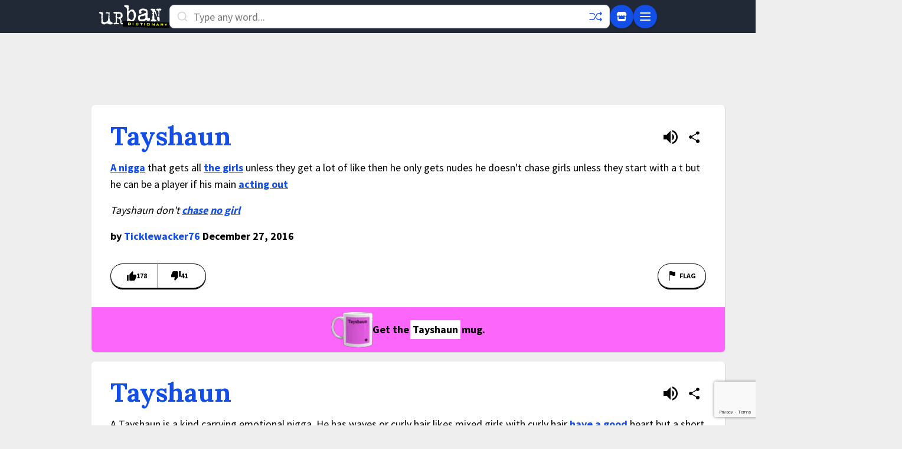

--- FILE ---
content_type: text/html; charset=utf-8
request_url: https://www.google.com/recaptcha/enterprise/anchor?ar=1&k=6Ld5tgYsAAAAAJbQ7kZJJ83v681QB5eCKA2rxyEP&co=aHR0cHM6Ly93d3cudXJiYW5kaWN0aW9uYXJ5LmNvbTo0NDM.&hl=en&v=PoyoqOPhxBO7pBk68S4YbpHZ&size=invisible&anchor-ms=20000&execute-ms=30000&cb=o7ysc35644kg
body_size: 48758
content:
<!DOCTYPE HTML><html dir="ltr" lang="en"><head><meta http-equiv="Content-Type" content="text/html; charset=UTF-8">
<meta http-equiv="X-UA-Compatible" content="IE=edge">
<title>reCAPTCHA</title>
<style type="text/css">
/* cyrillic-ext */
@font-face {
  font-family: 'Roboto';
  font-style: normal;
  font-weight: 400;
  font-stretch: 100%;
  src: url(//fonts.gstatic.com/s/roboto/v48/KFO7CnqEu92Fr1ME7kSn66aGLdTylUAMa3GUBHMdazTgWw.woff2) format('woff2');
  unicode-range: U+0460-052F, U+1C80-1C8A, U+20B4, U+2DE0-2DFF, U+A640-A69F, U+FE2E-FE2F;
}
/* cyrillic */
@font-face {
  font-family: 'Roboto';
  font-style: normal;
  font-weight: 400;
  font-stretch: 100%;
  src: url(//fonts.gstatic.com/s/roboto/v48/KFO7CnqEu92Fr1ME7kSn66aGLdTylUAMa3iUBHMdazTgWw.woff2) format('woff2');
  unicode-range: U+0301, U+0400-045F, U+0490-0491, U+04B0-04B1, U+2116;
}
/* greek-ext */
@font-face {
  font-family: 'Roboto';
  font-style: normal;
  font-weight: 400;
  font-stretch: 100%;
  src: url(//fonts.gstatic.com/s/roboto/v48/KFO7CnqEu92Fr1ME7kSn66aGLdTylUAMa3CUBHMdazTgWw.woff2) format('woff2');
  unicode-range: U+1F00-1FFF;
}
/* greek */
@font-face {
  font-family: 'Roboto';
  font-style: normal;
  font-weight: 400;
  font-stretch: 100%;
  src: url(//fonts.gstatic.com/s/roboto/v48/KFO7CnqEu92Fr1ME7kSn66aGLdTylUAMa3-UBHMdazTgWw.woff2) format('woff2');
  unicode-range: U+0370-0377, U+037A-037F, U+0384-038A, U+038C, U+038E-03A1, U+03A3-03FF;
}
/* math */
@font-face {
  font-family: 'Roboto';
  font-style: normal;
  font-weight: 400;
  font-stretch: 100%;
  src: url(//fonts.gstatic.com/s/roboto/v48/KFO7CnqEu92Fr1ME7kSn66aGLdTylUAMawCUBHMdazTgWw.woff2) format('woff2');
  unicode-range: U+0302-0303, U+0305, U+0307-0308, U+0310, U+0312, U+0315, U+031A, U+0326-0327, U+032C, U+032F-0330, U+0332-0333, U+0338, U+033A, U+0346, U+034D, U+0391-03A1, U+03A3-03A9, U+03B1-03C9, U+03D1, U+03D5-03D6, U+03F0-03F1, U+03F4-03F5, U+2016-2017, U+2034-2038, U+203C, U+2040, U+2043, U+2047, U+2050, U+2057, U+205F, U+2070-2071, U+2074-208E, U+2090-209C, U+20D0-20DC, U+20E1, U+20E5-20EF, U+2100-2112, U+2114-2115, U+2117-2121, U+2123-214F, U+2190, U+2192, U+2194-21AE, U+21B0-21E5, U+21F1-21F2, U+21F4-2211, U+2213-2214, U+2216-22FF, U+2308-230B, U+2310, U+2319, U+231C-2321, U+2336-237A, U+237C, U+2395, U+239B-23B7, U+23D0, U+23DC-23E1, U+2474-2475, U+25AF, U+25B3, U+25B7, U+25BD, U+25C1, U+25CA, U+25CC, U+25FB, U+266D-266F, U+27C0-27FF, U+2900-2AFF, U+2B0E-2B11, U+2B30-2B4C, U+2BFE, U+3030, U+FF5B, U+FF5D, U+1D400-1D7FF, U+1EE00-1EEFF;
}
/* symbols */
@font-face {
  font-family: 'Roboto';
  font-style: normal;
  font-weight: 400;
  font-stretch: 100%;
  src: url(//fonts.gstatic.com/s/roboto/v48/KFO7CnqEu92Fr1ME7kSn66aGLdTylUAMaxKUBHMdazTgWw.woff2) format('woff2');
  unicode-range: U+0001-000C, U+000E-001F, U+007F-009F, U+20DD-20E0, U+20E2-20E4, U+2150-218F, U+2190, U+2192, U+2194-2199, U+21AF, U+21E6-21F0, U+21F3, U+2218-2219, U+2299, U+22C4-22C6, U+2300-243F, U+2440-244A, U+2460-24FF, U+25A0-27BF, U+2800-28FF, U+2921-2922, U+2981, U+29BF, U+29EB, U+2B00-2BFF, U+4DC0-4DFF, U+FFF9-FFFB, U+10140-1018E, U+10190-1019C, U+101A0, U+101D0-101FD, U+102E0-102FB, U+10E60-10E7E, U+1D2C0-1D2D3, U+1D2E0-1D37F, U+1F000-1F0FF, U+1F100-1F1AD, U+1F1E6-1F1FF, U+1F30D-1F30F, U+1F315, U+1F31C, U+1F31E, U+1F320-1F32C, U+1F336, U+1F378, U+1F37D, U+1F382, U+1F393-1F39F, U+1F3A7-1F3A8, U+1F3AC-1F3AF, U+1F3C2, U+1F3C4-1F3C6, U+1F3CA-1F3CE, U+1F3D4-1F3E0, U+1F3ED, U+1F3F1-1F3F3, U+1F3F5-1F3F7, U+1F408, U+1F415, U+1F41F, U+1F426, U+1F43F, U+1F441-1F442, U+1F444, U+1F446-1F449, U+1F44C-1F44E, U+1F453, U+1F46A, U+1F47D, U+1F4A3, U+1F4B0, U+1F4B3, U+1F4B9, U+1F4BB, U+1F4BF, U+1F4C8-1F4CB, U+1F4D6, U+1F4DA, U+1F4DF, U+1F4E3-1F4E6, U+1F4EA-1F4ED, U+1F4F7, U+1F4F9-1F4FB, U+1F4FD-1F4FE, U+1F503, U+1F507-1F50B, U+1F50D, U+1F512-1F513, U+1F53E-1F54A, U+1F54F-1F5FA, U+1F610, U+1F650-1F67F, U+1F687, U+1F68D, U+1F691, U+1F694, U+1F698, U+1F6AD, U+1F6B2, U+1F6B9-1F6BA, U+1F6BC, U+1F6C6-1F6CF, U+1F6D3-1F6D7, U+1F6E0-1F6EA, U+1F6F0-1F6F3, U+1F6F7-1F6FC, U+1F700-1F7FF, U+1F800-1F80B, U+1F810-1F847, U+1F850-1F859, U+1F860-1F887, U+1F890-1F8AD, U+1F8B0-1F8BB, U+1F8C0-1F8C1, U+1F900-1F90B, U+1F93B, U+1F946, U+1F984, U+1F996, U+1F9E9, U+1FA00-1FA6F, U+1FA70-1FA7C, U+1FA80-1FA89, U+1FA8F-1FAC6, U+1FACE-1FADC, U+1FADF-1FAE9, U+1FAF0-1FAF8, U+1FB00-1FBFF;
}
/* vietnamese */
@font-face {
  font-family: 'Roboto';
  font-style: normal;
  font-weight: 400;
  font-stretch: 100%;
  src: url(//fonts.gstatic.com/s/roboto/v48/KFO7CnqEu92Fr1ME7kSn66aGLdTylUAMa3OUBHMdazTgWw.woff2) format('woff2');
  unicode-range: U+0102-0103, U+0110-0111, U+0128-0129, U+0168-0169, U+01A0-01A1, U+01AF-01B0, U+0300-0301, U+0303-0304, U+0308-0309, U+0323, U+0329, U+1EA0-1EF9, U+20AB;
}
/* latin-ext */
@font-face {
  font-family: 'Roboto';
  font-style: normal;
  font-weight: 400;
  font-stretch: 100%;
  src: url(//fonts.gstatic.com/s/roboto/v48/KFO7CnqEu92Fr1ME7kSn66aGLdTylUAMa3KUBHMdazTgWw.woff2) format('woff2');
  unicode-range: U+0100-02BA, U+02BD-02C5, U+02C7-02CC, U+02CE-02D7, U+02DD-02FF, U+0304, U+0308, U+0329, U+1D00-1DBF, U+1E00-1E9F, U+1EF2-1EFF, U+2020, U+20A0-20AB, U+20AD-20C0, U+2113, U+2C60-2C7F, U+A720-A7FF;
}
/* latin */
@font-face {
  font-family: 'Roboto';
  font-style: normal;
  font-weight: 400;
  font-stretch: 100%;
  src: url(//fonts.gstatic.com/s/roboto/v48/KFO7CnqEu92Fr1ME7kSn66aGLdTylUAMa3yUBHMdazQ.woff2) format('woff2');
  unicode-range: U+0000-00FF, U+0131, U+0152-0153, U+02BB-02BC, U+02C6, U+02DA, U+02DC, U+0304, U+0308, U+0329, U+2000-206F, U+20AC, U+2122, U+2191, U+2193, U+2212, U+2215, U+FEFF, U+FFFD;
}
/* cyrillic-ext */
@font-face {
  font-family: 'Roboto';
  font-style: normal;
  font-weight: 500;
  font-stretch: 100%;
  src: url(//fonts.gstatic.com/s/roboto/v48/KFO7CnqEu92Fr1ME7kSn66aGLdTylUAMa3GUBHMdazTgWw.woff2) format('woff2');
  unicode-range: U+0460-052F, U+1C80-1C8A, U+20B4, U+2DE0-2DFF, U+A640-A69F, U+FE2E-FE2F;
}
/* cyrillic */
@font-face {
  font-family: 'Roboto';
  font-style: normal;
  font-weight: 500;
  font-stretch: 100%;
  src: url(//fonts.gstatic.com/s/roboto/v48/KFO7CnqEu92Fr1ME7kSn66aGLdTylUAMa3iUBHMdazTgWw.woff2) format('woff2');
  unicode-range: U+0301, U+0400-045F, U+0490-0491, U+04B0-04B1, U+2116;
}
/* greek-ext */
@font-face {
  font-family: 'Roboto';
  font-style: normal;
  font-weight: 500;
  font-stretch: 100%;
  src: url(//fonts.gstatic.com/s/roboto/v48/KFO7CnqEu92Fr1ME7kSn66aGLdTylUAMa3CUBHMdazTgWw.woff2) format('woff2');
  unicode-range: U+1F00-1FFF;
}
/* greek */
@font-face {
  font-family: 'Roboto';
  font-style: normal;
  font-weight: 500;
  font-stretch: 100%;
  src: url(//fonts.gstatic.com/s/roboto/v48/KFO7CnqEu92Fr1ME7kSn66aGLdTylUAMa3-UBHMdazTgWw.woff2) format('woff2');
  unicode-range: U+0370-0377, U+037A-037F, U+0384-038A, U+038C, U+038E-03A1, U+03A3-03FF;
}
/* math */
@font-face {
  font-family: 'Roboto';
  font-style: normal;
  font-weight: 500;
  font-stretch: 100%;
  src: url(//fonts.gstatic.com/s/roboto/v48/KFO7CnqEu92Fr1ME7kSn66aGLdTylUAMawCUBHMdazTgWw.woff2) format('woff2');
  unicode-range: U+0302-0303, U+0305, U+0307-0308, U+0310, U+0312, U+0315, U+031A, U+0326-0327, U+032C, U+032F-0330, U+0332-0333, U+0338, U+033A, U+0346, U+034D, U+0391-03A1, U+03A3-03A9, U+03B1-03C9, U+03D1, U+03D5-03D6, U+03F0-03F1, U+03F4-03F5, U+2016-2017, U+2034-2038, U+203C, U+2040, U+2043, U+2047, U+2050, U+2057, U+205F, U+2070-2071, U+2074-208E, U+2090-209C, U+20D0-20DC, U+20E1, U+20E5-20EF, U+2100-2112, U+2114-2115, U+2117-2121, U+2123-214F, U+2190, U+2192, U+2194-21AE, U+21B0-21E5, U+21F1-21F2, U+21F4-2211, U+2213-2214, U+2216-22FF, U+2308-230B, U+2310, U+2319, U+231C-2321, U+2336-237A, U+237C, U+2395, U+239B-23B7, U+23D0, U+23DC-23E1, U+2474-2475, U+25AF, U+25B3, U+25B7, U+25BD, U+25C1, U+25CA, U+25CC, U+25FB, U+266D-266F, U+27C0-27FF, U+2900-2AFF, U+2B0E-2B11, U+2B30-2B4C, U+2BFE, U+3030, U+FF5B, U+FF5D, U+1D400-1D7FF, U+1EE00-1EEFF;
}
/* symbols */
@font-face {
  font-family: 'Roboto';
  font-style: normal;
  font-weight: 500;
  font-stretch: 100%;
  src: url(//fonts.gstatic.com/s/roboto/v48/KFO7CnqEu92Fr1ME7kSn66aGLdTylUAMaxKUBHMdazTgWw.woff2) format('woff2');
  unicode-range: U+0001-000C, U+000E-001F, U+007F-009F, U+20DD-20E0, U+20E2-20E4, U+2150-218F, U+2190, U+2192, U+2194-2199, U+21AF, U+21E6-21F0, U+21F3, U+2218-2219, U+2299, U+22C4-22C6, U+2300-243F, U+2440-244A, U+2460-24FF, U+25A0-27BF, U+2800-28FF, U+2921-2922, U+2981, U+29BF, U+29EB, U+2B00-2BFF, U+4DC0-4DFF, U+FFF9-FFFB, U+10140-1018E, U+10190-1019C, U+101A0, U+101D0-101FD, U+102E0-102FB, U+10E60-10E7E, U+1D2C0-1D2D3, U+1D2E0-1D37F, U+1F000-1F0FF, U+1F100-1F1AD, U+1F1E6-1F1FF, U+1F30D-1F30F, U+1F315, U+1F31C, U+1F31E, U+1F320-1F32C, U+1F336, U+1F378, U+1F37D, U+1F382, U+1F393-1F39F, U+1F3A7-1F3A8, U+1F3AC-1F3AF, U+1F3C2, U+1F3C4-1F3C6, U+1F3CA-1F3CE, U+1F3D4-1F3E0, U+1F3ED, U+1F3F1-1F3F3, U+1F3F5-1F3F7, U+1F408, U+1F415, U+1F41F, U+1F426, U+1F43F, U+1F441-1F442, U+1F444, U+1F446-1F449, U+1F44C-1F44E, U+1F453, U+1F46A, U+1F47D, U+1F4A3, U+1F4B0, U+1F4B3, U+1F4B9, U+1F4BB, U+1F4BF, U+1F4C8-1F4CB, U+1F4D6, U+1F4DA, U+1F4DF, U+1F4E3-1F4E6, U+1F4EA-1F4ED, U+1F4F7, U+1F4F9-1F4FB, U+1F4FD-1F4FE, U+1F503, U+1F507-1F50B, U+1F50D, U+1F512-1F513, U+1F53E-1F54A, U+1F54F-1F5FA, U+1F610, U+1F650-1F67F, U+1F687, U+1F68D, U+1F691, U+1F694, U+1F698, U+1F6AD, U+1F6B2, U+1F6B9-1F6BA, U+1F6BC, U+1F6C6-1F6CF, U+1F6D3-1F6D7, U+1F6E0-1F6EA, U+1F6F0-1F6F3, U+1F6F7-1F6FC, U+1F700-1F7FF, U+1F800-1F80B, U+1F810-1F847, U+1F850-1F859, U+1F860-1F887, U+1F890-1F8AD, U+1F8B0-1F8BB, U+1F8C0-1F8C1, U+1F900-1F90B, U+1F93B, U+1F946, U+1F984, U+1F996, U+1F9E9, U+1FA00-1FA6F, U+1FA70-1FA7C, U+1FA80-1FA89, U+1FA8F-1FAC6, U+1FACE-1FADC, U+1FADF-1FAE9, U+1FAF0-1FAF8, U+1FB00-1FBFF;
}
/* vietnamese */
@font-face {
  font-family: 'Roboto';
  font-style: normal;
  font-weight: 500;
  font-stretch: 100%;
  src: url(//fonts.gstatic.com/s/roboto/v48/KFO7CnqEu92Fr1ME7kSn66aGLdTylUAMa3OUBHMdazTgWw.woff2) format('woff2');
  unicode-range: U+0102-0103, U+0110-0111, U+0128-0129, U+0168-0169, U+01A0-01A1, U+01AF-01B0, U+0300-0301, U+0303-0304, U+0308-0309, U+0323, U+0329, U+1EA0-1EF9, U+20AB;
}
/* latin-ext */
@font-face {
  font-family: 'Roboto';
  font-style: normal;
  font-weight: 500;
  font-stretch: 100%;
  src: url(//fonts.gstatic.com/s/roboto/v48/KFO7CnqEu92Fr1ME7kSn66aGLdTylUAMa3KUBHMdazTgWw.woff2) format('woff2');
  unicode-range: U+0100-02BA, U+02BD-02C5, U+02C7-02CC, U+02CE-02D7, U+02DD-02FF, U+0304, U+0308, U+0329, U+1D00-1DBF, U+1E00-1E9F, U+1EF2-1EFF, U+2020, U+20A0-20AB, U+20AD-20C0, U+2113, U+2C60-2C7F, U+A720-A7FF;
}
/* latin */
@font-face {
  font-family: 'Roboto';
  font-style: normal;
  font-weight: 500;
  font-stretch: 100%;
  src: url(//fonts.gstatic.com/s/roboto/v48/KFO7CnqEu92Fr1ME7kSn66aGLdTylUAMa3yUBHMdazQ.woff2) format('woff2');
  unicode-range: U+0000-00FF, U+0131, U+0152-0153, U+02BB-02BC, U+02C6, U+02DA, U+02DC, U+0304, U+0308, U+0329, U+2000-206F, U+20AC, U+2122, U+2191, U+2193, U+2212, U+2215, U+FEFF, U+FFFD;
}
/* cyrillic-ext */
@font-face {
  font-family: 'Roboto';
  font-style: normal;
  font-weight: 900;
  font-stretch: 100%;
  src: url(//fonts.gstatic.com/s/roboto/v48/KFO7CnqEu92Fr1ME7kSn66aGLdTylUAMa3GUBHMdazTgWw.woff2) format('woff2');
  unicode-range: U+0460-052F, U+1C80-1C8A, U+20B4, U+2DE0-2DFF, U+A640-A69F, U+FE2E-FE2F;
}
/* cyrillic */
@font-face {
  font-family: 'Roboto';
  font-style: normal;
  font-weight: 900;
  font-stretch: 100%;
  src: url(//fonts.gstatic.com/s/roboto/v48/KFO7CnqEu92Fr1ME7kSn66aGLdTylUAMa3iUBHMdazTgWw.woff2) format('woff2');
  unicode-range: U+0301, U+0400-045F, U+0490-0491, U+04B0-04B1, U+2116;
}
/* greek-ext */
@font-face {
  font-family: 'Roboto';
  font-style: normal;
  font-weight: 900;
  font-stretch: 100%;
  src: url(//fonts.gstatic.com/s/roboto/v48/KFO7CnqEu92Fr1ME7kSn66aGLdTylUAMa3CUBHMdazTgWw.woff2) format('woff2');
  unicode-range: U+1F00-1FFF;
}
/* greek */
@font-face {
  font-family: 'Roboto';
  font-style: normal;
  font-weight: 900;
  font-stretch: 100%;
  src: url(//fonts.gstatic.com/s/roboto/v48/KFO7CnqEu92Fr1ME7kSn66aGLdTylUAMa3-UBHMdazTgWw.woff2) format('woff2');
  unicode-range: U+0370-0377, U+037A-037F, U+0384-038A, U+038C, U+038E-03A1, U+03A3-03FF;
}
/* math */
@font-face {
  font-family: 'Roboto';
  font-style: normal;
  font-weight: 900;
  font-stretch: 100%;
  src: url(//fonts.gstatic.com/s/roboto/v48/KFO7CnqEu92Fr1ME7kSn66aGLdTylUAMawCUBHMdazTgWw.woff2) format('woff2');
  unicode-range: U+0302-0303, U+0305, U+0307-0308, U+0310, U+0312, U+0315, U+031A, U+0326-0327, U+032C, U+032F-0330, U+0332-0333, U+0338, U+033A, U+0346, U+034D, U+0391-03A1, U+03A3-03A9, U+03B1-03C9, U+03D1, U+03D5-03D6, U+03F0-03F1, U+03F4-03F5, U+2016-2017, U+2034-2038, U+203C, U+2040, U+2043, U+2047, U+2050, U+2057, U+205F, U+2070-2071, U+2074-208E, U+2090-209C, U+20D0-20DC, U+20E1, U+20E5-20EF, U+2100-2112, U+2114-2115, U+2117-2121, U+2123-214F, U+2190, U+2192, U+2194-21AE, U+21B0-21E5, U+21F1-21F2, U+21F4-2211, U+2213-2214, U+2216-22FF, U+2308-230B, U+2310, U+2319, U+231C-2321, U+2336-237A, U+237C, U+2395, U+239B-23B7, U+23D0, U+23DC-23E1, U+2474-2475, U+25AF, U+25B3, U+25B7, U+25BD, U+25C1, U+25CA, U+25CC, U+25FB, U+266D-266F, U+27C0-27FF, U+2900-2AFF, U+2B0E-2B11, U+2B30-2B4C, U+2BFE, U+3030, U+FF5B, U+FF5D, U+1D400-1D7FF, U+1EE00-1EEFF;
}
/* symbols */
@font-face {
  font-family: 'Roboto';
  font-style: normal;
  font-weight: 900;
  font-stretch: 100%;
  src: url(//fonts.gstatic.com/s/roboto/v48/KFO7CnqEu92Fr1ME7kSn66aGLdTylUAMaxKUBHMdazTgWw.woff2) format('woff2');
  unicode-range: U+0001-000C, U+000E-001F, U+007F-009F, U+20DD-20E0, U+20E2-20E4, U+2150-218F, U+2190, U+2192, U+2194-2199, U+21AF, U+21E6-21F0, U+21F3, U+2218-2219, U+2299, U+22C4-22C6, U+2300-243F, U+2440-244A, U+2460-24FF, U+25A0-27BF, U+2800-28FF, U+2921-2922, U+2981, U+29BF, U+29EB, U+2B00-2BFF, U+4DC0-4DFF, U+FFF9-FFFB, U+10140-1018E, U+10190-1019C, U+101A0, U+101D0-101FD, U+102E0-102FB, U+10E60-10E7E, U+1D2C0-1D2D3, U+1D2E0-1D37F, U+1F000-1F0FF, U+1F100-1F1AD, U+1F1E6-1F1FF, U+1F30D-1F30F, U+1F315, U+1F31C, U+1F31E, U+1F320-1F32C, U+1F336, U+1F378, U+1F37D, U+1F382, U+1F393-1F39F, U+1F3A7-1F3A8, U+1F3AC-1F3AF, U+1F3C2, U+1F3C4-1F3C6, U+1F3CA-1F3CE, U+1F3D4-1F3E0, U+1F3ED, U+1F3F1-1F3F3, U+1F3F5-1F3F7, U+1F408, U+1F415, U+1F41F, U+1F426, U+1F43F, U+1F441-1F442, U+1F444, U+1F446-1F449, U+1F44C-1F44E, U+1F453, U+1F46A, U+1F47D, U+1F4A3, U+1F4B0, U+1F4B3, U+1F4B9, U+1F4BB, U+1F4BF, U+1F4C8-1F4CB, U+1F4D6, U+1F4DA, U+1F4DF, U+1F4E3-1F4E6, U+1F4EA-1F4ED, U+1F4F7, U+1F4F9-1F4FB, U+1F4FD-1F4FE, U+1F503, U+1F507-1F50B, U+1F50D, U+1F512-1F513, U+1F53E-1F54A, U+1F54F-1F5FA, U+1F610, U+1F650-1F67F, U+1F687, U+1F68D, U+1F691, U+1F694, U+1F698, U+1F6AD, U+1F6B2, U+1F6B9-1F6BA, U+1F6BC, U+1F6C6-1F6CF, U+1F6D3-1F6D7, U+1F6E0-1F6EA, U+1F6F0-1F6F3, U+1F6F7-1F6FC, U+1F700-1F7FF, U+1F800-1F80B, U+1F810-1F847, U+1F850-1F859, U+1F860-1F887, U+1F890-1F8AD, U+1F8B0-1F8BB, U+1F8C0-1F8C1, U+1F900-1F90B, U+1F93B, U+1F946, U+1F984, U+1F996, U+1F9E9, U+1FA00-1FA6F, U+1FA70-1FA7C, U+1FA80-1FA89, U+1FA8F-1FAC6, U+1FACE-1FADC, U+1FADF-1FAE9, U+1FAF0-1FAF8, U+1FB00-1FBFF;
}
/* vietnamese */
@font-face {
  font-family: 'Roboto';
  font-style: normal;
  font-weight: 900;
  font-stretch: 100%;
  src: url(//fonts.gstatic.com/s/roboto/v48/KFO7CnqEu92Fr1ME7kSn66aGLdTylUAMa3OUBHMdazTgWw.woff2) format('woff2');
  unicode-range: U+0102-0103, U+0110-0111, U+0128-0129, U+0168-0169, U+01A0-01A1, U+01AF-01B0, U+0300-0301, U+0303-0304, U+0308-0309, U+0323, U+0329, U+1EA0-1EF9, U+20AB;
}
/* latin-ext */
@font-face {
  font-family: 'Roboto';
  font-style: normal;
  font-weight: 900;
  font-stretch: 100%;
  src: url(//fonts.gstatic.com/s/roboto/v48/KFO7CnqEu92Fr1ME7kSn66aGLdTylUAMa3KUBHMdazTgWw.woff2) format('woff2');
  unicode-range: U+0100-02BA, U+02BD-02C5, U+02C7-02CC, U+02CE-02D7, U+02DD-02FF, U+0304, U+0308, U+0329, U+1D00-1DBF, U+1E00-1E9F, U+1EF2-1EFF, U+2020, U+20A0-20AB, U+20AD-20C0, U+2113, U+2C60-2C7F, U+A720-A7FF;
}
/* latin */
@font-face {
  font-family: 'Roboto';
  font-style: normal;
  font-weight: 900;
  font-stretch: 100%;
  src: url(//fonts.gstatic.com/s/roboto/v48/KFO7CnqEu92Fr1ME7kSn66aGLdTylUAMa3yUBHMdazQ.woff2) format('woff2');
  unicode-range: U+0000-00FF, U+0131, U+0152-0153, U+02BB-02BC, U+02C6, U+02DA, U+02DC, U+0304, U+0308, U+0329, U+2000-206F, U+20AC, U+2122, U+2191, U+2193, U+2212, U+2215, U+FEFF, U+FFFD;
}

</style>
<link rel="stylesheet" type="text/css" href="https://www.gstatic.com/recaptcha/releases/PoyoqOPhxBO7pBk68S4YbpHZ/styles__ltr.css">
<script nonce="uup3xHduGAWtinvGlbjVDg" type="text/javascript">window['__recaptcha_api'] = 'https://www.google.com/recaptcha/enterprise/';</script>
<script type="text/javascript" src="https://www.gstatic.com/recaptcha/releases/PoyoqOPhxBO7pBk68S4YbpHZ/recaptcha__en.js" nonce="uup3xHduGAWtinvGlbjVDg">
      
    </script></head>
<body><div id="rc-anchor-alert" class="rc-anchor-alert"></div>
<input type="hidden" id="recaptcha-token" value="[base64]">
<script type="text/javascript" nonce="uup3xHduGAWtinvGlbjVDg">
      recaptcha.anchor.Main.init("[\x22ainput\x22,[\x22bgdata\x22,\x22\x22,\[base64]/[base64]/[base64]/ZyhXLGgpOnEoW04sMjEsbF0sVywwKSxoKSxmYWxzZSxmYWxzZSl9Y2F0Y2goayl7RygzNTgsVyk/[base64]/[base64]/[base64]/[base64]/[base64]/[base64]/[base64]/bmV3IEJbT10oRFswXSk6dz09Mj9uZXcgQltPXShEWzBdLERbMV0pOnc9PTM/bmV3IEJbT10oRFswXSxEWzFdLERbMl0pOnc9PTQ/[base64]/[base64]/[base64]/[base64]/[base64]\\u003d\x22,\[base64]\\u003d\x22,\[base64]/wpUxw6fDgMKGWArDrhfCjT7Cj8OzQMO/TcKRIMOYZ8OiEMKaOgxXXAHCusKJD8OQwqAPLhIfOcOxwqh8I8O1NcOqEMKlwpvDh8O0wo8gQcOwDyrCogbDpkHCoUrCvEdMwqUSSXkqTMKqwpvDk2fDlhQjw5fCpH7DuMOye8KUwodpwo/DqsKfwqodwoPClMKiw5x8w4Z2wobDqcOew5/CkzfDowrCi8OLcyTCnMKzMMOwwqHCjFbDkcKIw4ZDb8Ksw4kXE8OJTMK1wpYYDsKOw7PDm8OIcCjCuEnDr0Y8wo00S1toAQTDuXbCrcOoCxhlw5Ecwqhlw6vDq8Kcw4caCMKlw45pwrQ5wo3CoR/DlGPCrMK4w7bDi0/CjsO3woDCuyPCpsOHV8K2DgDChTrCgmPDtMOCFXBbwpvDhMOkw7ZMZSdewoPDvXnDgMKJXBDCpMOWw53CksKEwrvCiMKlwqsYwprCiFvClhvCmUDDvcKZDArDgsKDPsOuQMOYP0llw6TCk13DkDwlw5zCgsOJwptPPcKEMTB/JMKYw4U+wrHCosOJEsKGRQp1wq3Dj33Dvm4MNDfDr8O8wo5vw6JSwq/CjEnCjcO5b8OwwqA4OMOcOMK0w7DDsFUjNMO+Z1zCqjTDqy86fMOsw7bDvFo8aMKQwpFeNsOSTRbCoMKOBcKpUMOqMBzCvsO3HcOIBXM2dnTDksKqIcKGwp1GJ3Zmw7M5RsKpw63Dq8O2OMKPwoJDZ2nDvFbCl155NsKqHMOpw5XDoBjDgsKUH8OgLGfCs8O/[base64]/worDj8Kgw4zCpsKZw4bCnzRHwo9nEcKpRMOjw4nCmG4nwqE9QsKKA8Oaw5/DocOuwp1THcKZwpEbHMKabgdgw6TCs8Otwq3DrhA3d0V0Q8KLwrjDuDZmw60HXcOKwoo3acKHw4zDkllgwoYbwoZTwqEqwrrCgnrCpMOhKBTCo2zDm8O/EGjCisKKaiXCtMOiQUgiw4DCtkHDu8OmDMKGBR7CjMK/w5fDhsOKwqnDkmI3S2NSWcKkPWxUw79wZMOuwoBJEVpdw5jCqUIHDAV3w4/[base64]/[base64]/UcK1UlbDgcKBwqbCrB8dZ8OJbcOlwoYFwonCpcOMfwwPwrjCpcOPwrAscz3CosKuw4how5TCosOTYMOgbT9awoTCh8OIw7NcwprCg0nDtQsRacKKw7s8Fmo7Q8K9VsOdw5PDj8K6w6LDosKQw6VqwoLCoMO/GsOBUcOebRLCssOKwqNew6UEwpEecwDCvC7CmR13JMKfMnjDmcOWJsKXW27CtcOCBcOFQ1rDpMK+Qg7DqgrCrsOiE8KqITDDh8K7UmwXLHh+QMO4BiYVw71/fsK8w4Znw7fChVg9w6/Ck8OKw7zDlsKfUcKuciR4HjEyUQ/DiMO9N2tHDsKdVEnCs8K0w5rDhnMfw4/CtcOsYAkswrwCEcKpf8KXbgPCn8K8woIXCVvDrcKXL8O6w71mwpPDljnCqgDCkikVw78Two7Dv8OewrQ8BFnDmMOmwonDkC9Zw4/DjcKqKcKHw7DDtRTDocOGwp7CgcKqworDtcOywo3Dj2/[base64]/ChMK0wobChMKgw514dsO+w5FKW8OGE3BLaTfCqVvDjhjCssKawqjCgcK7woHCrSNoMMOvaSbDssKkwp9kOyzDqXrDuUHDlsKYwpfCrsOdw7hjEmPDrDDCjW5MIMKHwp3DhAXCpl7CsUN2Q8Kqw6kmbQxVFMKMwqlPw6DCpsOpwoZ4wqTDp3plwqDDsk/Cu8KrwpcLenvClT3Dv1XCvhHDhsOjwp5UwpvCr3x/F8KwRi3DtT9UNi/CtQLDm8Okw57CucOMw4LDvCLCtmY4ecOLwqfCj8O2QsKaw5BiwpTCu8KiwqlQwrcbw6RJGsOswrFPb8OvwqEKwoZjScKyw7ZHw4TDjHNxwqzDt8K1VVTCsjZKMR/CksOAS8OSw7/Cn8OtwqM6JXnDm8OWw6XCncO/c8OhLQHDqEJ3w7tKw7zCtcKVwpjCkMKOXcO+w44gwroBwqbCnsOQQ2Y1Wnl5wrlrwpotwrPCv8Kcw7/DpCzDg1bDjcK5B1zClcKjYcODasODSMKePDXCo8KewoIgw4bCiE5wBwnCsMKkw5kVd8KzbUXCjTvDtEUww4JJF3YQwr8eZcKVKWvCslDCi8Omw5guwr4aw73DuHHDscKPw6NCwq9TwqtGwrw1Ry/[base64]/DmsOUwpzDrMO+HxvDi8KTw50Fw4xDFEFaOMOgYVJ8wq7CosO3QBkefVRXKcK+U8OXPg3CmxIuaMKvOcOmZ0Q7w7nDt8KQbMOUw7AbdEfDhWhzZ2HCvMOUw6bDuQbCnQbDuxvCocOrSSp2UcKESCF3wqA8wrXCpsKkG8K8LsOhDnFXwo7CjUYIMcK+w5/[base64]/DtcK2w416BsK0wpRwwrR2w7pBw79Ww6IFw43CncONK2/ClnxKw7U4wqfDuGbDk1x3w65Ewr9gw4AuwprDkjgjbcOoXcOaw4vCnMOCw65NwqfCpsOrwqjDmFNxwqEgw4vDqj3Ct1fClwXCo37CiMK1w7/DmMOTWFkZwr84wrrDnELCkcKDwpvDkhpceV/DoMODe3MZDMKvZQMLwp3DpSTDjcKxO2nCh8OMdMOQwoLChMOYw6HDq8KSwo3CqGFEwp4BL8Kew40bw6l8woLCuyXDv8OffjnChcOOcC3DhsOEbCFgJcO+csKHwpfCj8OAw7PDomAcdW7DqMK4wq1Zw4jDunrCkcOtw7bCvcOVw7Atw4bDr8K8fw/Drx5ANTfDlyx4w5YCIW3Dg2jCkMK0SWLDn8KXwopCJB1YAcOdKMKXw4rCiMKgwq3Ctm4IbkvCqcOQDsOcwrhFfSHCpsK0wrfCpBc2WhHDpMOMWcKawqPDiS9AwpZBwoPCsMKyUcOyw53Ct3/ClyUKw5XDhg9vwonDt8OswovCncKIGcO+wrbClRfCtHTCnjJJw4fCjSnDrsKUAiUaSMO6woPDvXlpZi/DucK5T8KcwpvDvHfDp8OvacOJMXl7UsOVfcO7YzUQfcOSIMK2wr/CmcKOwqHCsw1uw4hyw43DrsKKCsK/W8OdE8OqScOGX8Oow4DCplLDkV7DgEM9L8KEw4fCtcOAwojDncKkRMOdwpXDlGcbCmnCqC/[base64]/DpMO2w67DkFZOw6EFw4fCpxLCqsKsHcOZw5fDo8OUwqzCtQ95w7fDphpQwoDCpsOBwpLCu010wqbCjH/CuMK+PsKqwobDoHMwwo5AUDjCt8KBwpACwpZEY3Yhw6bDtFgiwrhEwo3CtAwHB0trw7sAw4rCtXEXwqpPw5PDj37Do8OyLMOPw5TDlMKMXsO2w44BXsKDwr8/wq48w5vDtMOeIlw7wq7ClsO5wrcVw4rCj1HDm8KLNDLDhBVNwrvCj8KOw5B0w50UO8K/PDdvP3tsA8KuMsKywp5JfzbCv8OyWn/Cr8OvwonDhcKXw7MfV8KDK8OvLcO2bVUaw4cAOBrCgcKzw60mw504QwBGwo/DtwjDqsOVw4d7wox/ZMO6P8KZwq4Mw7ABwr3DmDXDv8KPOz9EwpTDqgzCiXTCgwHDnEnDvBbCvcOjwrJCdsOWD3lvJ8OKf8KHEjh5YADCqjHCsMKPwofCmHYJw68cYlYGw6QuwopVwqbCuULClnZEw5MGbm/CmcK3w4jCnsO5LV99esORMkY4wptGVsKSYcOfVcKKwpYiw6LDv8KNw49dw4t5asOUw4bCnFXDlBVAw5nCn8OiJcKbwoxCIw7ChjPCicKxJcKtPcOiMlzCpWBlTMK6w7/[base64]/[base64]/ClPDgzPCosO3KgDCk8K+Jk98CsOLNcKbB8OBwpYaw5zCuDJrCMK9B8K2I8KJHMK3BAXDt0DDv2fDt8K2DMOsBcKcw7x5VMKMdsONwq4twqg/GFg7WsOAURrCi8K9w77DjsKJw7/CpsOFBcKdccO2Q8KSP8O2wosHwr7Djx7DrUV/SSjCtsKyehzDoHMcBXnDolZYwoMsD8KJaGLCm3JqwrEhwobCqj/DgsK8w61ow5lyw5UPeWnDlMOiwppvY2plw4bCsTjCrcOOPsOLQMKiwoXCpEknElIjKQfDl1XCgS7DlkTCoUlofFFiVMK6WDbCmEDCoVXDksKtw6fDq8OkN8KNwoQzJMOuOsO5w5fCgUDCpzBAJsOZwqdHGX9kGzw9P8OcczDDqcOKw5Imw5tIwrxODC/DmQ/CnMO/w47CmXINw6nCtnp6w4/Ds0TDlRIOED7DmsKWw5fDrsKiwoZ4w5/Diz3ChsOqw7zCmUvCgD/[base64]/[base64]/YBrDmyfCmR/[base64]/w5vCnz/CqcO1CcKiw5d5w6TDuMOww5dQH8O5KMK/w7LCnDQ3Pi/DgyDCu1zDkcKMJ8KvLy48w7NOJXbChcK7KMKCw4sQwr1Iw5USwrnCkcKnw4vDvGs7K2zDtcOCw4XDhcO3wr/DigBsw4lXw7XCtVrCocOHc8KdwozDhcOEcMK2S2QVUsOfwqrDvDXDgsOoQMKEw7d4wooVwrvCu8OSw6PDhH3Cm8KfMsOywpvDj8KOYsK9w40qw68Ow4ExDcKEwoswwpE7Yk7Dsk7DkMO2aMO4woPDgE3DpQh5N1bDjMOmw5DDj8O9w7LCk8Oywr7Dtn/CrH06w4pgw5TDvcKvwpfDg8KJwpLCq1DCo8OzE1Y6TQVxwrXDnC/[base64]/w43CnsOBasOaZsKWwr4WwqYWHi7Dg8KlwpTCo8KNSUTDpMKpwrnDsjEKw68dw70Uw5FNUktHw5jDncK+VSY+w6BUdRRBJcKVYMOMwqkYRkzDhsOiPlTCkX58A8OhOi7CvcKnBsK9eBNkXG7Di8K6XVxtw7DCmijCisOnPy/[base64]/K8OvPsOCwpPDmkY/[base64]/dynDlQbDrMKAwpNgwoPDqVbDqMOFIsKYMkFTAMOWbsKDGBfDjE7Dhn5xY8KOw5zDl8OQwpXDjAnDrcO6w43DvWfCthhLwqAnw6Mnwqhrw6rDgMKbw4jDksOswowjRWApKmHCmcOawqQNUsKYT38PwqcQw5HDh8KHwqk0w65cwrPCqMO/w6HCgcOWw4MqAUnDqm7Ckx0Sw4Y4wr9pw67DtRsywo0HFMK7ecO/w7/CqSRTA8KsYcOww4M8w5tVw7wYw5DDpV0bwrJvMTFDAsOCX8O2wr/DgkUWZMOgOUxWPjtAEQQzw5HCpMKow5Vxw6hFUx4QRsO3wrdqw60gwpzCki9iw5jClksgwrnDixY0Ay9rbj5TPyFywrtuX8KPH8OyVhDDvALCmcORw6xLRw3Cixluwo/[base64]/[base64]/wrpPFsKdwq5Pw6TDn8OeVkzCnxbDlMO3wq9IXA3CmcONAAnDl8OpQcKGfgVIbcKGwqLDkcK2O3HDh8OCwooiSxjDqsOVd3bCkMKnaFvDpsKdwp42wobDqFTCigwbw4RjJMOQwo0cw7pgEMKidgwJMURlbMKFUWRFK8O1wpgiDxrCh2/DpAAvS28aw6/CksK1VcKAw75/O8KXwpYtUzzDhU/CmER0wrYpw53CqRjCo8KZwrjDmg3ChHDCtnE1A8Oqf8KCwpd9EErDmcKpFMKsw4zCjVUAw5TDlsOzVSxnwpYPcMKuw5N5w4zDpQPDqU7CnGrDhwJiw4RvKkrCoWbDicOpw6FsT2/Dm8OhREVfwpHCi8OVw67DlisST8KuwrEMw4s/AcKVIsO/GsOqwoQtN8KdMMKKXsKnwrPChsKyUjY1dzAuCQ57wrVEwoHDgcKyS8OsUy3DqMK4fEoQQcOaGMO8w4fCrMK8RhJjwrHCoD/CmE/ChMOgw5vDhDl8wrY6ARzDhj3DrcOWw78kHy0kPDjDhFvCpSDCqcKadcKtwpXDkjcmwqHDlMKeQ8KNSMKpwrBYS8KoNT9YAsOAw4AeGhtFWMO3w4FrSlZvw4DCpRQiw6fCqcKGTcOJFk7Dt3EsXGPDggEdX8ODeMO+DsOiw5PCrsK+CjA5dsO0fD/DrsK0w4FBbG1Ha8OmFFRywrLCssOYTMO1GsKlw5vCnsOULsOQZcK/w7XDhMOZwplSw6HCj2g1YRhhMsKAAcKhQGXDocOcw5dVPjAxw5jCq8K6HsKBPnLDr8O8Q24twoU5ScOeJcKYwqFywoUpJMKew7l3woJiwq/ChcOrfWo9IcKuPh3DuiLCtMOPwrYdwqQ5woBsw4nDnMOww7fCrFTDlRHDicOIZsK8IjdFFEDDjBHCgcKwPnlIPR1YOX3CkjtoJ0Aow5nCq8KhG8KPPCc8w47DoVbDtiTCp8OEw6vCsTV1LMK3wq4jacOOSQ3Cmg3Ci8KJwp4gwrfCrFLDucKcbn5cw5/DmsOnPMOEQcOtw4HDjnPCsDMJb2zDvsOwwrbDocKAJFjDr8O/[base64]/RcKHBXQdw7kZQDRrwqk5woHCgsKVw7TDo8O6Uiltw7bCqcO2w4tNGcK4NC7CmcO8w5o7wqQ4Qh/DvcO2BxIKLAnDmgTCtyUyw7cjwoU8OsO+wo5Qe8OXwpMubMOAw5Y2dVcFMwYhwpXCtB9MVWDDkVYyLMKzSRd1L2dTXxsmIMOxw7XDusKcw6tewqIdNsKHKMOPwrZlwqfDicOCHRsyMAjDm8Ojw6BxdsOBwp/DmUsVw6bDsRrClsKFI8Knw4c1K2M7NiVpwotsRALDtMKBB8K1RcKgVMK5wpfCmMOtXm1+PDXCm8OKfFHChXDDgg89w4lLH8KOwq1Xw5/Dq0tuw6TDr8KfwqlbJsOKwq3ChHfDksKFw79CJBkXwobCp8OPwpHCkBwCeWYsN0HCtcKcwrfCusK4wrdSw7wnw67ChcOYw6d0ekDClEvDt2tNf2TDu8KeEMK3OWh1w5TDrkZhVAfCnsKcwpIfR8OVMRVZE39Aw7ZMwrbCocOww4XDgTItw5bCgcOiw4bCjDIRWA1Pwq/Dl01EwrQPK8KkAMOcGzpkw4jDm8O6TT9DTwDCgcOwTQ7CrMOqdChkVR4xw4d3Al7DjcKJeMKJwqxlwp/CgMK9YwjDu3p4XXBbHMO9wrvCj1PCscOXw5s6VFRowo5pBMOPU8OIwoV9akkWKcKjw7Y5Old9IBHDkTbDlcOzZsOlw7YHw7RmZMO9w6VpNcOtwqhZGj/DtcKgXsOSw63DvsOBw6jComXDqcOvw7NqBMODfMKJfSjCrR/[base64]/DnkzCmcKTYsOAwrMQdA1vBiPDiw84b2zCjCs5w6g4f2Z0LMKfw4PDs8O+wqvClUnDqXrCiiV/XsOQIcKbwq9pEWnCrGhZw6BUwozCvzpgwqPDkCDDiGQ8RjbDqTzDkCVhw7QES8KIHsKBCH7DpMOSwr/[base64]/wpwwQcKOwrN0cg1pw4vDh2dAdDYhWcK2AsOFcDXDkG/CnXs4Dj4Fw6/CoFQ8AcKpL8OERBPDv1ByFMK1wqkkCsOHw6Z4HsKTwrHCi0wjQV85QwReK8KCw7vCvcKzXsKNw79ww63CmmbCsQRbw7XCulrCj8KJwp1Dwq/DlkbCj0xmwpQtw6bDs3sxwr94wqDCsX/DrnRJInFQeCZzwpfCgsO4N8K3UhkTIcOXwrrCk8OUw4/CnsOHw5wJLHrDlwUZwoMtfcORw4TDmUPDgsK7w4QMw6TCp8KRVQDCk8KSw6nDn0coTGXCjMK8wp15BkZRa8OKw5XCk8OMFSEowoLCsMOpw4rCncKHwr0ZLcObZ8O+w509w67DiEB2Dwo3HsKhZibCqsOxL1wrw57Cv8KJw40OCB/CqCDCsMO6IMK6VSzCuSxtwp0GKnnDiMO0XsKYHVleecKcCXdMwq0xwoTCl8ObSRnCoHpew4fDv8OMwqAOwqTDscOBwr/DgEvDoit/[base64]/[base64]/[base64]/[base64]/w5Z4wobChxrDtAzCtMOMe354RcOqVT/DtnEHfVFqwqPDo8OiNEhFV8K/[base64]/DkMOSwo0+w4XCm8O6QThnw49Jwq/[base64]/[base64]/CpHvDiWrDhcKawroGw6zCsSXDrsOQYHrDvXFxwr3CkTV6PSzDixcXw7nDuFxgworCusOsw6jDiwHCumzCvHpFOiM3w5HDtQQ2wqjCpMOLwo7DnF4mwocnGxjCjSBhwqLDt8O2DR7CkcOzPArCgB/DrcOKw5HClsKVwobDtcOuV2jCt8KOPRorLsOGwpzDmCIxWHQOTMKyAMK5T0LCiH3CmsO0fSfCkcK+MsO/YMOZwpdKPcORa8OrFCZWNcKuwq1LVmnDnsO8UsKaMsOBDkzDo8OdwofCtsOwLCTDsg9KwpUywrLCjsObw40VwpcUw7nCkcOOw6Ibw5ovwpcdw6DCgMObwrfDg1DDkMKkPWfCvWbCtj3CuS3CtsOdS8OBRMOzwpfDqcKeMUjCnsK5w7Nmdk/ClMOqO8OTKMOHOcOEbkrDki3DtQHDqx4TJm4+fX0ow5wvw7XCvCLDgsKAU2sNGy/[base64]/wpRCw7tawqchwoTCtsOFF8KUIcKTWH5WQWsVwrZHdcKqN8OeXsO7w5cqw4EEwq7CqQ5/FMO/[base64]/wpJAwpXChcOEwqFdw4Z0Gy0sFBTCisKJR8KDw7nClcKUw7hLwotTCsKzN0fCo8KDw63CgsOswos7HsKyVynCkMKDwoTDjU0jYsKgDXDCsVXCtcOoA2sVw7B7OcOmwr/Ch3tLL3FWwp3CjSjDnsKIw4jCijbCosOaNhPDiX8Qw5dgw6jCs2zDqcOGw4bCqMKLcUwLJsOKdUsSw6LDtsOtZQQ0w5wPwr3Cr8KrO0NxJ8O5wqEnBsK+PwEJw6jDisOUwoVtTsK/YMKewqBqw5IDYcO6wp8yw4bCgcO3GUbCuMO9w4Rnwqw/w4nCosK1E35EO8O9WMKoH1/CuwXDscKUw7sbw4tLwpjCnlYOMHDCocKGwo/DlMKbw6/CjQo8Q0Yqwo8Hw7TCuWdPUCDDskfDmMKBw4/CjxHCtsOQJVjCjsKLQx3Dq8ODw6kAJcKMw7jDmBDCosO/YsOTX8OxwpfClVLCjMKNWsOxw7nDlxJhw7dUfMOBwpbDkVgnwqoFwr/Cp3rDkn8Cw5jCizTDhAQnTcK1OjzDun4iA8KvKVkAGsK4NsKWZAnCrz3ClMOFQ2AFw4QFwolEEcKawrHCusKadX7CisOMw7Emw64lwqxTdzHCqcOXwo4YwpXDqQjDoxPCmsOzMcKMFCFEdS5Mw4zDnwgow5/DnMKOwp3DkRZgBWzDpMOTK8KIw6lAfmglbsK9OMOvBzxHcHfDpsK9RVJ+woBow6s/PcKjwozDrMO9NcO3w59cDMOGw7/[base64]/GsOgwrzDmTTDoMO1wqwVEMKmJcO0MX8hVMONw57CsMKzw54YwpzDtjnCg8OqPijCg8Okd0V5wofDhsKdwrwFwprCmCvCp8Oew7saw4XCvcK+KcODw5AkJGELC3XDrMKAM8K3wp3CkVvDgsKMwpvCncK4wp7Dg3YXAgfDjxDCoH1bHQYew7ElCcKGSlxqwozCji/Dhm3ClMKBNsK4wpgEf8OAw5DCpX7DpXcww4jCg8OicDcFw4/Cnxo9JMKzCGjCnMOKMcOtw5gBw40bw54fw4PDpiTCmMKaw6A/w4nCiMKzw5NPdDTCmAPDucOJw4dQw7jCpmnCvsOUwo7CvzltUcKKw5V3w5k8w4tHTXDDunN0UzrCgsOZwqXCoEZGwqMhw7UrwqvCjsOKJMOKJCbDvMKpw7TDmcOWeMKzRw/ClgpePMO0JS9rwp7Ds07DvMKEwrUkOTQ+w6Yzw73CisOYwrbDo8K/w5YKfcO7wotPw5TDj8K0I8O7wrcJRHzCuT7CisO3worDpyciwrJJa8KXwqLClcKHBsOJw7JUwpLCpnk0C3JRAHJrAVnCucO0woNfTlvCosOgGDvCt05gwq7DgMKnwqDDhcKtYRxgCgJxdXM3cErDjsOQPxQrwqDDsy/DssOKOXtVw5Q2w5FzwoPCsMKow7t0Y3V1CcOEQiw4w4seYsKGOynCj8Opw4dBwrvDvMOrNcKxwrfCp3/CjWBWwrzDvcOTw5/DqFXDkMOmw4HCmsOdFsOmI8KQbcOFwr3DisOIXcKjw6/ChsOMwr4nQgTDiHfDuAVBw49wBsOtwqMnMMOKw4p0TMKBRsK7wqgWwrk7eAXDjMKlXzfDtwbCnSjCisKpKsOVwrAIwoHDojhQGj8Fw5VZwoUCccKkUmLDgT54UUPDs8K1woRPGsKOMsK5wrgjFMOlw5VKUXg7wr7Cj8KbfnfDhcOcwonDqsKyXw9Fw5U8CD9JKz/[base64]/[base64]/CjcOjRzrCr8O6AsKdSG/CiMKeCDEANsOZRHLCvcOmT8K9woHCpgh+wprDk0QIA8ONP8OhZ3cpwqvDmR5nw7cKODsyPlQnOsKrSGYUw7Y/[base64]/Cu8OsFTfClsO4w7TDqMKbwo3CngHCnsKlwpnCimQ7RHpTRhZXJMKVYHE+YyZFCgnDowPDumkpw6vCnhdnY8O8woVFwrXDtxvDhC/DqMKTwq9pCWM3bMO0RhjCnMO9LAfCmcO5w45Uw7QIHsOvw4hER8OpLAZ/TMOswofDixlew5nCvUzDrU3CuVnDksODwqwnw5zCuVTCvQhiw45/w5/[base64]/DqcKoPMOBwoHCnjBzw43CkHYVwpp2w6QUw6VkeMOlNMOgwpwUY8OgwpNaFRt2wr91D119wqsUJcOawp/DsTzDq8OSwqvCizrCkwjCr8OsJsOoRMO4w5kmwqwnTMKQwpYVVsKVwpwrw4PDjWXDvGBXWBrDuwE6B8KBwqTCisOjXmXDsXNEwqkQw58fwp/ClxAoUkrDvMONwq5Zwr7DusOyw6BgUWBMwoDDpMOPwo7Dv8KFw7s0YsKPw4vDk8KLT8O3B8OADRd3C8ODw4LCoCYcw7/DklUow4Fmw6HDtRFiRsKrI8OFZ8OnasOLw5svE8KYGXLDt8O+L8Ogw6Qhb1DDtcKYw47DihzDgnQidXNDOXAfwpHDpkbDvBbDr8ONLGvDtgzDg2nCn0zClsKEwqUowp8VbRoJwqjChQ4uw6/Dg8Oiwq/DnHcrw4bDi1IveWlRw4ZMaMKxwr/[base64]/[base64]/DvcKCO8K7wo3Ds8KaB8KoMAfDlMKJwoRxw4fDpMKOwpbCqsKwVcOVViUJw7EMa8KsfcOXSykMwoNqH1LDqg46NFJhw73Co8Kmw6t7wr/DvcOFdiLDtTzCksKAMMOjw6TDnDHCrMO1NMKQKMKJGi98w5okGcKbHsOdbMKpw7jDm3LDksKXw4NpO8OIZB/Dnlpow4YxdsO7bj1BQcKPwohWXETDunvDlXvDtyLCi3Udw7YLw4HDoBrCij87wpJyw5rCsU/[base64]/DjsKUQMKSwqduwpzDmUYYwpnCkcKnU8O2PsKHwrPCtcOcHMOtwrJFw5fDqcKRXAcYwrbDhmZMw4x2HUFvwo/DjAHCkkPDh8OVcQjCtsOxbgFHISUgwo1ZJhI8ScO+enBLE14YAg9CHcO3N8OWJcK5bcKsw7omRcO4K8OhKh7DssOeAFDCkjHDn8KOcMOtUEVLTMK/dj/[base64]/w43Cn8O1wqrDnMKALcKLw7LDmsKUwpHCr8K1w71Bwpp/TT41PcKtw77Cm8O9AVdBE1lFw4UtAWXDrMOyFMOhw7HDm8ODw6bDusOkPcOJPC/DosOLPsOpWi/DiMOCwp91wrnDvsOTw6TDr0jClFXDq8KmGjjDhVTClEo/wqrDp8K2w5M2wrbDjsKWF8K+woDDj8KGwqlHRcKsw4HDnyrDs27DigrChDbDv8OpXMK5woXDhcOBwqTDi8KFw4PDrEnCqMOEPsOzUyfDjsOtEcOdwpU0RWwJEcOiU8O5aQA3KljDvMKXwqXCm8OYwr9qw58yMgXDslnDphPCqcONw5/CgEg5w7YwZT8bwqDDt3XDkHxTCUrCrChOw53Dtj3CksKAwqLDhD/CjsOAw41Ew6p1wpQBw6LCjsKUw5bDrmA0KDVkbkMTwp7CnMOHwoXCosKdw5/DvmrCphELTAJWNcKTPljDhSo+w67CnsKACcOgwplQOsKAwqnCtMKOwqckw5fDvMONw4TDm8KHZMKiTyfCh8Kuw7bCugDDoCvCqcK2wpjDpSZ9wqotwrJpwrnDjMOBUz9CBCfDicK9OQjCssKuw4bDqkkew5vDsX7DocKqw6/[base64]/CtMKGw7sjw40uw7vDjcKveWLCt8OcLMOMwrtSF8KNVRw+w49aw5rCgsKkKhF/[base64]/DhWrCjFHDiwQ0bELDjMOMw4nDu8Kiwp/[base64]/wp7CiwTDmMK1fcOBB13CmjZBNcObVHJVT8KhwqbDux3CgCgkw7xNwovDjMKpwrUKS8KZw69WwqhcbTQmw5V1BFkGw6rDihLDhMOYNsOBBMK7L10seAI2w5LCiMOTwr4/W8OmwoJiw585w4nDv8O7MDMyKAHCvsOWw6/ChEzDsMOjTMOqVcOhVwXDs8KtR8OjR8OYX1jClg0HVQPCqMOiDcO+w7TDssKjc8OTwpECwrEaw6XDol9mPjvCul/CtGIWGcO2M8OQWcO+L8OtNcO7wq13wpvDtxLDisOYU8OLwrnDrHzCjsOjwo4/[base64]/Ci3DCncK9wpTCgsOvH8KFwoHCocKAHmoJSQwOfMKVTcOmw7rCknnCljEvwp3Dj8K7w77DmgTDnXPDgBbCgnbCvSIpw70FwqkvwohLwrrDtxUJwox+w6/[base64]/ChSggCsOjwpDDvCJ8PGvCnnw3PcK0OsK/CMKbDmfCoBJewrbCmsO9DWrCmGorIsOeJcKDwqcST2fDjRB1w7LCmm9Qw4LDlzg4DsKdZMONQ1jCicOIwo7DkQ7DoWgnD8O6w4LDp8OfDSrChMKxIcOewrE7eETDrissw4/[base64]/[base64]/[base64]/[base64]/[base64]/[base64]/B8OzVMOJJ1nCu3zDqE3CmXNnwqTDl8OUw6kjwpnCq8KaAsOlwoRUw4fCvcKMw7DDgMKEwrzDuHbCty/Cm1dvNsK7SMO0LigPwopQwqVywq/Du8O/D2LDqghWFcKUHDjDiR8tPcOswp7DhMOJwqXCl8KNUnvCusOiw485wpPDiF7CumwSwpPDjSwywpfCp8K/XMKlwpXDjcK+PjU6w47Cu04lPcOvwpINHsOCw7g2YFxVD8OaVcKTamTDiwtvwpxww4rDpsK/woAqZ8Odw6vCqMOowr3DvXDDk1dCwr7ClsOewr/Dn8OCbMKbwoEmCFMXLsO+w6/DpH8MOgzCj8OCaU4fwobCvBhvwrpidsOiAcKrWMKBfyhRbcOEw7jCmBE7w6QfbcKSw6clLnXCqsOow5vCtMOgQsOtTH7DuXB7w6wyw6JnGS7DnMKrKcOuwoYzOcOeNBLClsO/wqDCq1IVw6AzdsKywrRLQMKpbExzwronwpPCoMOywrFHwo4dw6UURl/[base64]/[base64]/[base64]/[base64]/DjUHCvcK1w6sDw4Flw7DCmcKBeMKdDh7CpcOUHMODflTCnMKqUz7DmgkDUFnDtVzDllcQHMOrF8Kdw77DtcKEdMOpwr0Pw49dEVUKwqMHw7LCgMK3RMOUw5oUwpITBcOAwqPCi8OKw6opC8KRw5tywo/Dox/CjcOVw4TDhsO8w5oIHMK6dcKrw7TDrBHCjsKqwrESMhEmUknCqsKrV0A2c8OYWm3CtcOZwr/[base64]/[base64]/DqRJIw63CtxrCoVAlw4lFD8O9w5bDoyLDrcKRw6sGwqjCsmlIwpcVSsOAZcKFbMOaWzfDoglGFXonAMOWLgMYw5PCgGzDtMK+w6TCtcKlS0A0wohkw49BJXQtw5bCmBTCo8KpN0nCuzLCkBvCl8KdBQkRFXU/woLCn8OoPMKawp7CjcOfEsKlYcOMaBzCssKRZFvCpsOuHgdvw6oSTy0wwqpowpdAAMKhwoocw6rCjsOPwpARTVLCpnRTCjTDkgXDp8KVw6LDkMOTCMOCwp/Dt1tVw54WGsOYw4h3cnjCucKEBMKjwrY9w5x/WHIxEcOTw6/[base64]/w7XDtFhgwrhywoXCrToNHsOdNMKRRhHDo10/NcOGwr/DvMKxTTQoMFPCmVrCoGPCt2c7O8OPHMO6QjfCu3TDvQTDrH7DkcOISMOcwqvCncOywqh2JQDDusO0NcOYwp/[base64]/CtAnChMOyw6zCgcKjSHjDhHDCucOKw53DqcKvwp4/CyDCiBAdPz/CsMKrJWXChAjCgsOfwrPCnUo8cQZzw67DtiXCqRdJE0pdw4XDrDU9THpDOsKeYMOnWR7DnMKuHcOjw7MNfnYmwpbCtsOZZcKZOCYFMMOLw6LCtTTColA3wprCisOQwqHCgsOdw4LCvsKJwr84wo7CncKefsKkw5bChlRbwo55Dn/CjMKcwqvCicKfA8Oaa0PDusO4YgTDuUPDl8KSw4YuE8K8w6nDnBDCu8K9dhtzK8KSYcOZwrbDt8O0woELw6nDn1QCwp/Dn8Ktw7YeJsOlWMK3KHrDjsOfAMKUwpABc28gRsKpw7pnwrlwJMOHM8K6w4XCqw7DocKPHsO+dFHCv8O/I8KQZsOHw4FywrfCksOQe0ooY8OqRgJHw696w5NJdxENI8OWSgVyesKDJjzDmCjCisO4w6hMwq7CrsKnw5DDicK6I35wwpheWsO0C2LDkMOYwqF4fVhWw4PDp2DDpRYpcsOYwr9swrBqecKhWsONwpTDl1AvSilJWHfDml/CvlPCn8OZw5nDiMKaBMOtDlJQwojDlSQqPcKBw6nCjxIpK0fCtQV8wrwsB8K1GRDDmMO3FsKndjtiXxYWJcOxEizCncOWw6YYH2IWw4/CpUJuw6jDr8ObYD0OSCZjw54wwpXClsObw4HCgQzDrsOENcOowo7DiQ7DnWnCsjJCdsOtCizDncKDcMOLwpF1wrnChD3CpcK6wp1jw6Jfwq7CnGlbS8K5QWgEwrBcw7cnwqnDsigFdMKRw4x8wqnDhcOTwobCjmkHBWzDjcKqwrx/w6nCgwg6aMO2B8OewoZRwqtbeArDocK6w7XDpT0Yw4TCgGBqw7DDp1N7woPDl0cKwrpfLG/[base64]/DnsKdVMKsR14cG0gHb0FZwow9HHPDocOswpcqZShZw68ofBvCo8Oow4bDpnLDisK/IcOTGMKDw5QEZ8OMDiERS1d2RgzCghLDrMKebcO7wrXCv8K8SQDCoMK/WjjDscKVCRwhGsKTTcOxwrjCpTPDgMK3w4XDj8OvwpvDikdrd0oOwq0qYznDk8KSw5MEw4gnwo8jwrTDscKGEwI5w6xdw6nCpXrDpsOxKcOlJsOkwqDCn8OebF4jw5MdQGwNJsKOw4fCmw7Di8KIwo8kVMKNLz48w7DDkg/DphfCimTClMOzwrpTSsKgwoTCm8K0QcKiwqtYwqzCkErDucOqV8K6wpQ2wrlVT1sywoDCiMO+YG5Dw7xLw5vCuz5lwq0jGhVuw7IHw6HDvMKBHEZiGD7DmcOcw6VKccKswo/[base64]/CisOiwqFyw6nCj8KcLhXCssOJS18mw7fCscK7w5I6wokCw7LDlShXwqjDsmREw4PCk8OLasKfwqUnesK5wrNCw5Qsw5rDtsOSw69tBMOPw6fChcKPw7pTwqTCjcOBw77DiDPCsBYPGTzDpEVEdS5ZB8OuX8OCwrI/woJ7w77DuzIFwqM2wpzDni7CicKIwr7Du8ONHcOtw7h6woFOCBlGMcOxw4wew6DDhcOxwp7Ck1LDrMOgTWcgQg\\u003d\\u003d\x22],null,[\x22conf\x22,null,\x226Ld5tgYsAAAAAJbQ7kZJJ83v681QB5eCKA2rxyEP\x22,0,null,null,null,1,[21,125,63,73,95,87,41,43,42,83,102,105,109,121],[1017145,420],0,null,null,null,null,0,null,0,null,700,1,null,0,\[base64]/76lBhnEnQkZnOKMAhk\\u003d\x22,0,1,null,null,1,null,0,0,null,null,null,0],\x22https://www.urbandictionary.com:443\x22,null,[3,1,1],null,null,null,1,3600,[\x22https://www.google.com/intl/en/policies/privacy/\x22,\x22https://www.google.com/intl/en/policies/terms/\x22],\x22/0BE4ENiDzEYCc2ic8T9mb9Z9Sz+Ww72BU2f2I1gT5U\\u003d\x22,1,0,null,1,1768956303911,0,0,[138,129,75],null,[95,165,131],\x22RC-tOHlTwMrEgG2uA\x22,null,null,null,null,null,\x220dAFcWeA5wWnfmekgcXnBXgkxg9N3yS0xX5TFAAmCksE1gGHlf86MzamBgXdIT38V-BxvE-gD_m85LWbu_mUmcTC8aD4p0dq7vgA\x22,1769039104050]");
    </script></body></html>